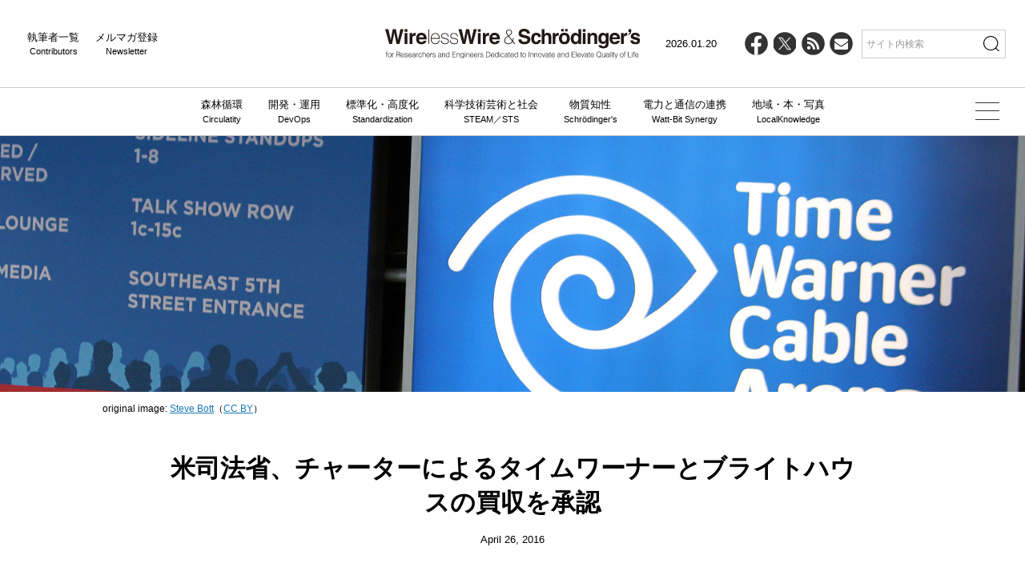

--- FILE ---
content_type: application/javascript
request_url: https://wirelesswire.jp/wp-content/themes/wirelesswire_v3/asset/js/function.min.js?0805
body_size: 525
content:
(()=>{const e=document.body,t=document.querySelector("header"),n=document.getElementById("js_hamburger"),o=document.getElementById("search--wrap"),s=document.querySelector(".open--btn"),d=document.getElementById("search--text"),c=document.getElementById("page_top");let r=0,a=t?t.offsetHeight:0,i=0;const l=(e,t)=>e.classList.toggle(t),p=(e,t)=>e.classList.add(t),w=(e,t)=>e.classList.remove(t),m=()=>{e.classList.contains("nav_open")?(w(e,"nav_open"),window.scrollTo(0,r)):(r=window.pageYOffset,p(e,"nav_open"))},u=()=>{if(!t)return;const e=window.scrollY;t.style.top=0===e?"0px":e>i&&e>a?`-${a}px`:"0px",i=e},h=()=>{l(s,"search-btn-open"),l(o,"search-panel-open"),d.focus()},v=()=>{window.scrollY>100?p(c,"pagetop-show"):w(c,"pagetop-show")},E=()=>{const e=window.innerWidth-document.documentElement.clientWidth;document.documentElement.style.setProperty("--scrollbar",`${e}px`)};n&&n.addEventListener("click",m),t&&(window.addEventListener("scroll",u),window.addEventListener("resize",(()=>{a=t.offsetHeight}))),o&&s&&d&&(w(o,"search-panel-open"),s.addEventListener("click",h),document.addEventListener("click",(e=>{const t=e.target;o.contains(t)||s.contains(t)||(w(o,"search-panel-open"),w(s,"search-btn-open"))}))),c&&(window.addEventListener("scroll",v),c.addEventListener("click",(e=>{e.preventDefault(),window.scrollTo({top:0,behavior:"smooth"})}))),window.addEventListener("load",E),window.addEventListener("resize",E)})();

--- FILE ---
content_type: image/svg+xml
request_url: https://wirelesswire.jp/wp-content/themes/wirelesswire_v3/asset/images/icon-search.svg
body_size: 330
content:
<svg viewBox="0 0 58 56.99" xmlns="http://www.w3.org/2000/svg"><path d="m0 26.63c0 14.69 11.95 26.63 26.63 26.63 6.76 0 12.95-2.54 17.65-6.71l10.97 9.97c.31.31.72.47 1.14.47s.83-.16 1.14-.47c.63-.63.63-1.64 0-2.27l-10.98-9.97c4.17-4.7 6.71-10.88 6.71-17.65-.01-14.69-11.96-26.63-26.63-26.63s-26.63 11.94-26.63 26.63zm50.04 0c0 12.91-10.51 23.42-23.42 23.42s-23.41-10.52-23.41-23.42 10.51-23.42 23.42-23.42 23.42 10.5 23.42 23.42z"/></svg>